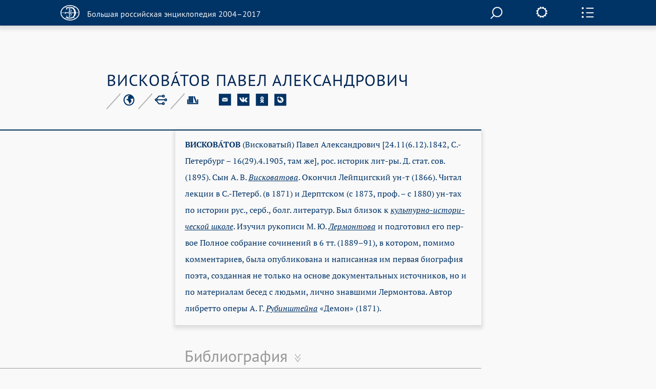

--- FILE ---
content_type: image/svg+xml
request_url: https://old.bigenc.ru/img/ok.svg
body_size: 1211
content:
<?xml version="1.0" encoding="utf-8"?>
<!-- Generator: Avocode 2.4.2-d618096 - http://avocode.com -->
<svg height="37" width="37" xmlns:xlink="http://www.w3.org/1999/xlink" xmlns="http://www.w3.org/2000/svg" viewBox="0 0 37 37">
    <path fill="#003366" fill-rule="evenodd" d="M 19.12 15.65 C 20.26 15.65 21.19 14.72 21.19 13.58 C 21.19 12.44 20.26 11.51 19.12 11.51 C 17.98 11.51 17.05 12.44 17.05 13.58 C 17.05 14.72 17.98 15.65 19.12 15.65" />
    <path fill="#003366" fill-rule="evenodd" d="M 0.45 36.49 L 36.88 36.49 L 36.88 0.06 L 0.45 0.06 L 0.45 36.49 Z M 19.12 8.57 C 21.88 8.57 24.13 10.82 24.13 13.58 C 24.13 16.34 21.88 18.59 19.12 18.59 C 16.36 18.59 14.11 16.34 14.11 13.58 C 14.11 10.82 16.36 8.57 19.12 8.57 L 19.12 8.57 Z M 23.94 25.47 C 24.52 26.04 24.52 26.97 23.94 27.55 C 23.37 28.12 22.44 28.12 21.87 27.55 L 19.12 24.79 L 16.37 27.55 C 16.08 27.83 15.71 27.97 15.33 27.97 C 14.96 27.97 14.58 27.83 14.29 27.55 C 13.72 26.97 13.72 26.04 14.29 25.47 L 17.09 22.67 C 16.07 22.44 15.09 22.03 14.18 21.47 C 13.5 21.03 13.29 20.13 13.73 19.44 C 14.16 18.76 15.06 18.55 15.75 18.98 C 17.8 20.27 20.44 20.27 22.49 18.98 C 23.18 18.55 24.08 18.76 24.51 19.44 C 24.95 20.13 24.74 21.03 24.05 21.47 C 23.15 22.04 22.16 22.44 21.15 22.67 L 23.94 25.47 L 23.94 25.47 Z M 23.94 25.47" />
</svg>